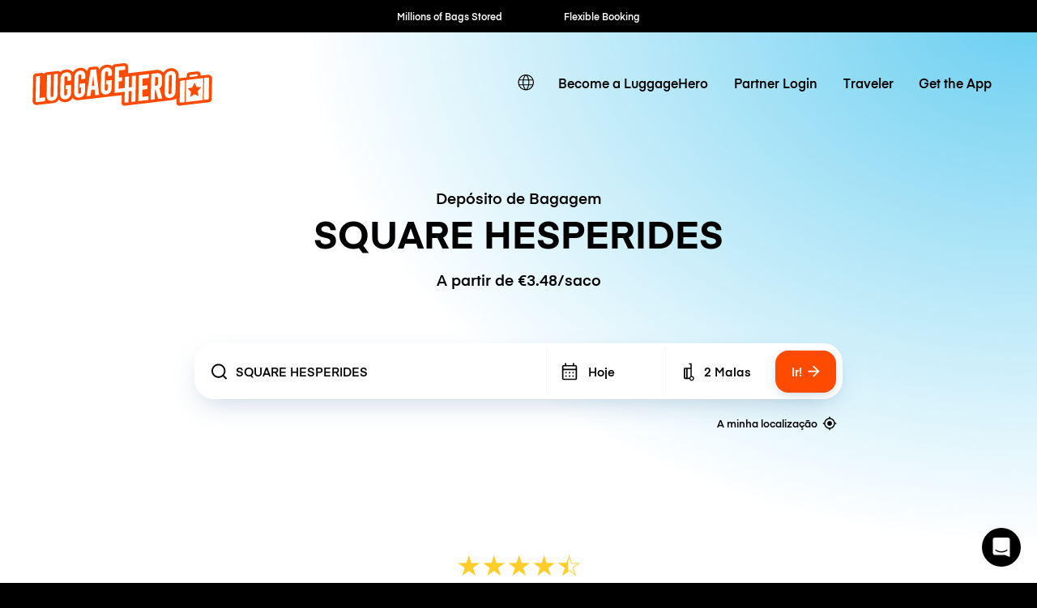

--- FILE ---
content_type: text/javascript; charset=utf-8
request_url: https://app.link/_r?sdk=web2.86.5&branch_key=key_live_dqxi50kBPvAzkI5EwLNKNgmmzCnBVGF6&callback=branch_callback__0
body_size: 69
content:
/**/ typeof branch_callback__0 === 'function' && branch_callback__0("1542213025430755231");